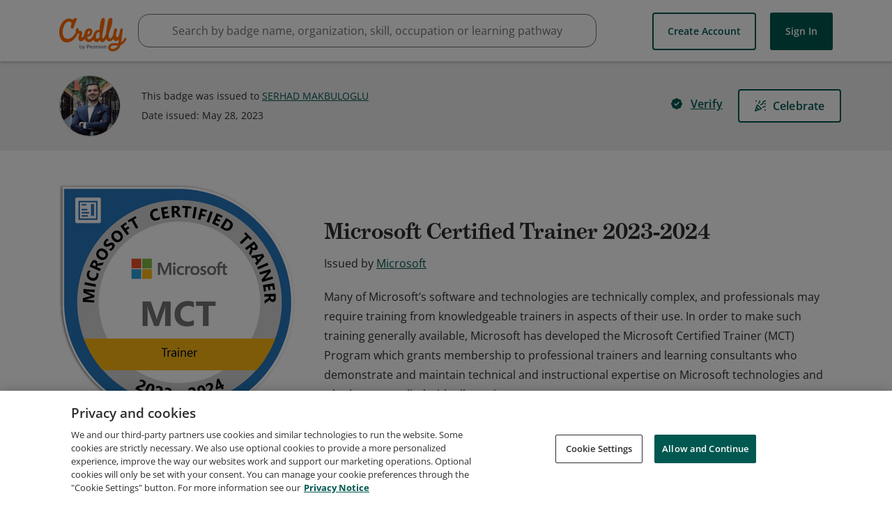

--- FILE ---
content_type: application/javascript
request_url: https://data.pendo.io/data/guide.js/65460ef3-56d0-45a3-7b3b-fe1ec0463054?id=21&jzb=eJx9jsluwyAURf-FdTAYZ8BetVLSqqrUQR226AWIi0TAAhwnqvzvwarq7rp7OlzuPd_oZKJJPjwo1CDxsnvaPot3EXevj_eXuxXfntECgZS-d2mKuN7aBeqDzemvlLrYEDIMQyGDVvZSSH8ke1CtjoRvqkN9kCtcwnqDl5wyvJc1xbVeVozRErha525v1eefwU_9USdQkAA1s950mn8ULbi2h1bnhHbi4-2m89Gc0TjL_xZMC5l2ELRLt_NbRnlx-l5yQkvCKJvsTjpE413GrKgoL0rRBa-w8Wgcr7_vZLQ&v=2.308.1_prod-io&ct=1768752529666
body_size: 62
content:
pendo.guidesPayload({"guides":[],"normalizedUrl":"http://www.credly.com/badges/873f9fc5-1a67-4802-bc90-9e432201a8d6","lastGuideStepSeen":{"isMultiStep":false,"state":""},"guideWidget":{"enabled":false,"hidePoweredBy":false},"guideCssUrl":"","throttling":{"count":1,"enabled":true,"interval":1,"unit":"Day"},"autoOrdering":[],"globalJsUrl":"","segmentFlags":[],"designerEnabled":false,"features":null,"id":"21","preventCodeInjection":false});